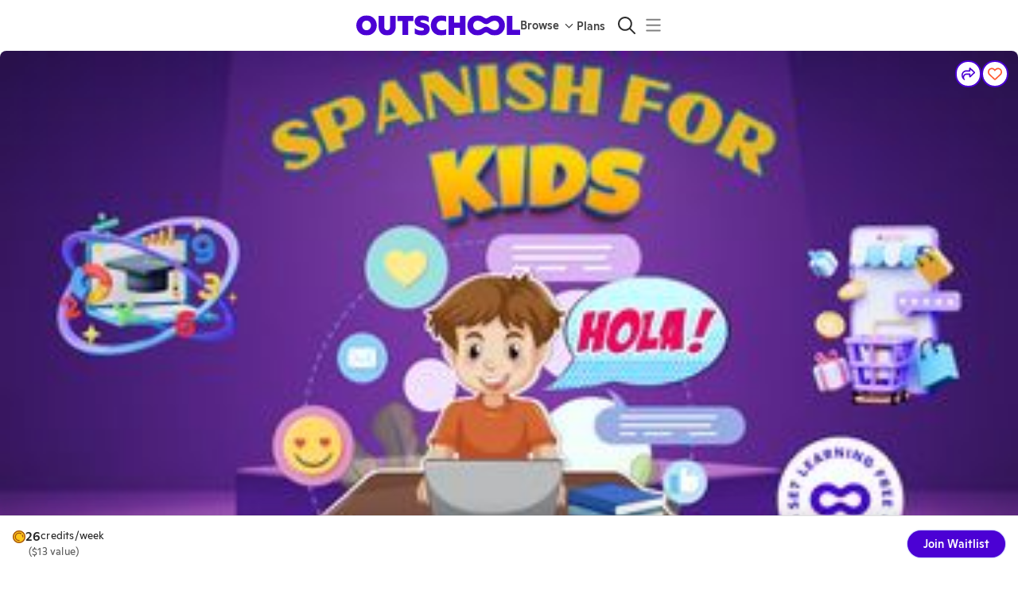

--- FILE ---
content_type: application/javascript
request_url: https://static2.outschool.com/master/main/public/js/7266.36b2afcbb702f6fdb1a9.js
body_size: 3251
content:
"use strict";(self.webpackChunk_outschool_website=self.webpackChunk_outschool_website||[]).push([[7266],{49437:function(e,n,r){r.d(n,{p:function(){return f}});var t=r(75052),s=r.n(t),u=r(12188),i=r(89808),o=r(50582),l=r(67047),a=r(16798),c=r(50893),d=r(56511);const k="\n  query ExchangeRate($currencyCode: CurrencyCode!) {\n    exchangeRate(currencyCode: $currencyCode) {\n      uid\n      currency_code\n      exchange_rate\n    }\n  }\n";var g=r(61672),y=r(71914),w=r(48750);function f(){var e;const{t:n}=(0,g.$G)("localization\\hooks\\useLocalPriceDisplay"),r=(0,y.b)(),{countryCode:t,isLoading:f}=(0,w.g9)(),{code:m=null,symbol:h=null,disclaimer:C=null}=(null===(e=o.T5[t])||void 0===e?void 0:e.currency)||{},_=m?(0,l.ir)(m)?null:C:null,{convertCents:p,convertDollars:v,loading:S}=function(e){const{loading:n,error:r,exchangeRate:t}=function(e){const[n,r]=(0,i.useState)(null),[t,s]=(0,i.useState)(null),[u,o]=(0,d.Z)("latestExchangeRate",1),[l,a]=(0,d.Z)("latestCurrencyCode",null);return(0,i.useEffect)((()=>{(async()=>{try{if(!e||e===l)return;a(e);let s=1;if(e!==c.NEm.Usd){var n,t;r(!0);const u=await async function(e){const n=await fetch("https://outschool.com/graphql/ExchangeRate",{method:"POST",body:JSON.stringify({operationName:"ExchangeRate",query:k,variables:{currencyCode:e}}),headers:{"Content-Type":"application/json"}});return await n.json()}(e);s=null==u||null===(n=u.data)||void 0===n||null===(t=n.exchangeRate)||void 0===t?void 0:t.exchange_rate}o(s)}catch(e){s(e)}r(!1)})()}),[e,l,o,a]),{loading:n,error:t,exchangeRate:u}}(e),s=(0,i.useCallback)((s=>!n&&!r&&t&&t>0?(0,l.HB)({amount:s,toCurrencyCode:e,toExchangeRate:t}):s),[e,t,n,r]),u=(0,i.useCallback)((n=>(0,l.tb)({amount:s(100*n),currencyCode:e})),[s,e]);return{convertCents:s,convertDollars:u,loading:n,error:r}}(m),P=f||S,x=n("Free");return{currencyCode:m,currencySymbol:h,currencyDisclaimer:_,convertCents:p,isBaseCurrency:!m||m===o.z.code,renderCurrencyString:(0,i.useCallback)((e=>{let{priceInCents:n,useFree:t=!1,showCurrencyCode:s=!0,displayNoCents:u=!1,roundUp:i}=e;if(P||!m)return"";const o=p(n);return a.Cf({priceInCents:o,useFree:t,freeOfChargeText:x,showCurrencyCode:s,displayNoCents:u,currencyCode:m,roundUp:i,locale:r})}),[m,P,p,r,x]),makePerMeetingPriceText:(0,i.useCallback)((e=>{if(P||!m)return"";const n=(0,u.RZ)(e),t=p(n);return a.$9(t,m,!0,r)}),[P,p,m,r]),makePerMeetingPriceCreditsText:(0,i.useCallback)((e=>P?"":"".concat((0,u.iU)(e))),[P]),makePerWeekPriceText:(0,i.useCallback)((e=>{if(P||!m)return"";const n=(0,u.FE)(e),t=p(n);return a.$9(t,m,!0,r)}),[P,p,m,r]),makePerStudentPriceText:(0,i.useCallback)((e=>P||!m?"":a.UZ(e,m,p,r)),[P,m,p,r]),displayPerStudentPrice:(0,i.useCallback)(((e,n,t)=>P||!m?"":a.VZ(e,n,t,m,p,!0,r)),[P,m,p,r]),displayPerStudentPriceCredits:(0,i.useCallback)(((e,n,r)=>P?"":a.Wy(e,n,r)),[P]),displayPricePerMeeting:(0,i.useCallback)(((e,n)=>P||!m?"":a.rv(s()(s()({},e),{},{currencyCode:m,getTranslatedPricePerMeetingStrings:n,convert:v,locale:r}))),[P,m,v,r]),displayPriceMinMax:(0,i.useCallback)(((e,n)=>P||!m?"":a.rz(s()(s()({},e),{},{currencyCode:m,getTranslatedPriceMinMaxStrings:n,convert:v,locale:r}))),[P,m,v,r])}}},97266:function(e,n,r){r.d(n,{Z:function(){return c}});var t=r(40784),s=r(50893),u=r(61672),i=r(49437),o=r(34843);function l(e,n,r){if(e.duration_minutes){if((null==e?void 0:e.duration_minutes)>=60&&r){const r=e.duration_minutes/60;return n("{{numHours}} hr",{numHours:r.toFixed(r%1==0?0:2)})}return n("{{numMinutes}} min",{numMinutes:e.duration_minutes})}return""}function a(e,n){return n(e)}function c(){const{t:e}=(0,u.$G)("ui-components-website\\hooks\\PriceDetails"),{makePerMeetingPriceText:n,makePerWeekPriceText:r,makePerStudentPriceText:c,makePerMeetingPriceCreditsText:d}=(0,i.p)();return{classDurationString(n){return function(e,n){return e.isFlexSchedule?n("No live meetings"):e.isOneTime?n("{{numMinutes}} minute class",{numMinutes:e.duration_minutes}):n("{{numMinutes}} minutes per class",{numMinutes:e.duration_minutes})}(n,e)},classDurationShortString(n){return l(n,e,!1)},classTypeString(n){return function(e){let n=arguments.length>1&&void 0!==arguments[1]&&arguments[1],r=arguments.length>2?arguments[2]:void 0;return e.isClub?r(n?"Chat group":"Chat Group"):e.isSelfPaced?r(n?"Self-Paced class":"Self-Paced Class"):e.isFlexSchedule?r(n?"Flexible schedule":"Flex Class"):e.isSelfPaced?r(n?"Self-paced class":"Self-Paced Class"):1===e.size_max?e.subject?o.Qz.includes(e.subject)?r(n?"1-on-1 coaching":"1-on-1 Coaching"):o.SZ.includes(e.subject)?r(n?"1-on-1 lessons":"1-on-1 Lessons"):r(n?"1-on-1 tutoring":"1-on-1 Tutoring"):r(n?"1-on-1 tutoring":"1-on-1 Tutoring"):r(n?"Group class":"Group Class")}(n,!1,e)},classFormatString(n){return function(e,n){return e.isClub?n("Chat Group"):e.isSelfPaced?e.classFormat===s.OUt.Course?n("Self-Paced Course"):n("Self-Paced Class"):e.hasTeacherSchedule?n("Live 1-on-1 Lessons"):e.isOneTime?n("Live One-Time Class"):1==e.size_max?e.classFormat===s.OUt.Course?n("Live Private Course"):n("Live Private Class"):e.classFormat===s.OUt.Course?n("Live Group Course"):n("Live Group Class")}(n,e)},detailedScheduleString(n){return function(e,n){return e.isClub?n("Unlimited Access"):e.isFlexSchedule?n("{{numWeeks}} weeks",{numWeeks:e.duration_weeks}):e.isSelfPaced?n("{{numWeeks}} lessons",{numWeeks:e.duration_weeks}):1===e.size_max?n("On Demand"):e.is_ongoing_weekly?n("{{weeklyMeetings}}/wk, ",{weeklyMeetings:null!==(r=e.weekly_meetings)&&void 0!==r?r:0})+l(e,n,!0):n("{{durationWeeks}} wk, ",{defaultValue_plural:"{{durationWeeks}} wks, ",count:null!==(t=e.duration_weeks)&&void 0!==t?t:0,durationWeeks:null!==(s=e.duration_weeks)&&void 0!==s?s:0})+n("{{weeklyMeetings}}/wk, ",{weeklyMeetings:null!==(u=e.weekly_meetings)&&void 0!==u?u:0})+l(e,n,!0);var r,t,s,u}(n,e)},durationWeeksString(n){return function(e,n){return e.is_ongoing_weekly?n("Runs week after week"):e.isClub?n("Renews on the 1st of the month"):n("Over {{durationWeeks}} week",{defaultValue_plural:"Over {{durationWeeks}} weeks",count:null!==(r=e.duration_weeks)&&void 0!==r?r:0,durationWeeks:null!==(t=e.duration_weeks)&&void 0!==t?t:0});var r,t}(n,e)},flexClassroomString(){return function(e){return e("Async classroom")}(e)},paymentCancelString(){return function(e){return e("Cancel anytime")}(e)},paymentFrequencyString(n){return function(e,n){return e.isClub?n("Charged monthly"):e.is_ongoing_weekly||e.allows_recurring_payment?n("Charged weekly"):(null==e?void 0:e.hasTeacherSchedule)?n("Charged weekly or per session"):n("Charged upfront")}(n,e)},paymentFrequencyShortString(n){return function(e,n,r){return e.hasTeacherSchedule?n("per session"):e.isOneTime?n("per class"):e.isClub?n("monthly"):e.is_ongoing_weekly&&e.weekly_meetings&&e.weekly_meetings>=1?n("weekly"):e.isFlexSchedule&&!e.allows_recurring_payment?n("for {{duration}} weeks",{duration:e.duration_weeks}):e.isFlexSchedule&&e.allows_recurring_payment?n("weekly or {{totalPrice}} for {{duration}} weeks",{totalPrice:a(e,r),duration:e.duration_weeks}):e.allows_recurring_payment?e.allows_recurring_payment?n("weekly or {{totalPrice}} for {{classes}} classes",{totalPrice:a(e,r),classes:(e.duration_weeks||0)*(e.weekly_meetings||0)}):"":n("for {{classes}} classes",{classes:(e.duration_weeks||0)*(e.weekly_meetings||0)})}(n,e,c)},paymentFrequencySearchString(n){return function(e,n){return e.isClub?n("Pay monthly"):(null==e?void 0:e.hasTeacherSchedule)?n("Pay weekly or per session"):e.is_ongoing_weekly?n("Pay weekly"):e.allows_recurring_payment?n("Pay weekly or upfront"):n("Pay upfront")}(n,e)},perClassString(n){return function(e,n){return e.isClub?n(" per month"):e.isFlexSchedule?n(" per week"):1===e.size_max?n(" per session"):n(" per class")}(n,e)},perMeetingPriceString(e){return function(e,n){return n(e)}(e,n)},perMeetingPriceCreditsString(e){return function(e,n){return n(e)}(e,d)},suggestedWeeklyMeetingsString(n){return function(e,n){return e.suggestedWeeklyMeetings?n("Meets {{suggestedWeeklyMeetings}}x per week (teacher suggestion)",{suggestedWeeklyMeetings:e.suggestedWeeklyMeetings}):""}(n,e)},totalString(n){return function(e,n){return e.is_ongoing_weekly||e.allows_recurring_payment?n(" per week"):n(" total")}(n,e)},totalPriceString(e){return a(e,c)},videoMeetingsString(n){return function(e,n){return e.isFlexSchedule||e.isClub?n("No live video meetings"):n("Live video meetings")}(n,e)},weeklyMeetingsString(n){return function(e,n){return e.isClub?n("Unlimited access to chat group"):e.isFlexSchedule?n("Flexible schedule"):e.isOneTime?n("Meets once"):n("Meets {{weeklyMeetings}}x per week",{weeklyMeetings:e.weekly_meetings})}(n,e)},weeklyMeetingsSearchString(n){return function(e,n){let r=arguments.length>2&&void 0!==arguments[2]&&arguments[2];return e.isClub?n("Unlimited access"):e.isFlexSchedule?r?n("{{durationWeeks}} wk",{defaultValue_plural:"{{durationWeeks}} wks",count:null!==(s=e.duration_weeks)&&void 0!==s?s:0,durationWeeks:null!==(u=e.duration_weeks)&&void 0!==u?u:0}):n("{{durationWeeks}} week",{defaultValue_plural:"{{durationWeeks}} weeks",count:null!==(i=e.duration_weeks)&&void 0!==i?i:0,durationWeeks:null!==(o=e.duration_weeks)&&void 0!==o?o:0}):(0,t.isLiveOneTime)(e)?n("Meets once"):1===e.size_max&&(null==e?void 0:e.hasTeacherSchedule)?n("Meets on demand"):e.is_ongoing_weekly?n(r?"{{weeklyMeetings}}x /wk":"{{weeklyMeetings}}x per week",{weeklyMeetings:e.weekly_meetings}):r?n("{{weeklyMeetings}}x /wk, {{durationWeeks}} wk",{defaultValue_plural:"{{weeklyMeetings}}x /wk, {{durationWeeks}} wks",count:null!==(l=e.duration_weeks)&&void 0!==l?l:0,durationWeeks:null!==(a=e.duration_weeks)&&void 0!==a?a:0,weeklyMeetings:e.weekly_meetings}):n("{{weeklyMeetings}}x per week, {{durationWeeks}} week",{defaultValue_plural:"{{weeklyMeetings}}x per week, {{durationWeeks}} weeks",count:null!==(c=e.duration_weeks)&&void 0!==c?c:0,durationWeeks:null!==(d=e.duration_weeks)&&void 0!==d?d:0,weeklyMeetings:e.weekly_meetings});var s,u,i,o,l,a,c,d}(n,e,arguments.length>1&&void 0!==arguments[1]&&arguments[1])},weeklyPriceString(e){return function(e,n){return n(e)}(e,r)},selfPacedNumberOfLessonsString(n){return function(e,n){var r,t,s;const u=null===(r=e.syllabus)||void 0===r?void 0:r.lessons;return n("{{numberOfLessons}} pre-recorded lesson",{numberOfLessons:null!==(t=null==u?void 0:u.length)&&void 0!==t?t:1,count:null!==(s=null==u?void 0:u.length)&&void 0!==s?s:1,defaultValue_plural:"{{numberOfLessons}} pre-recorded lessons"})}(n,e)},selfPacedWeeksOfFeedbackString(n){return function(e,n){var r,t;return n("{{durationWeeks}} week of teacher support",{defaultValue_plural:"{{durationWeeks}} weeks of teacher support",count:null!==(r=e.duration_weeks)&&void 0!==r?r:1,durationWeeks:null!==(t=e.duration_weeks)&&void 0!==t?t:1})}(n,e)},selfPacedAccessToContentString(){return function(e){return e("1 year of access to the content")}(e)},selfPacedStartAndLearnString(){return function(e){return e("Learn at your own pace")}(e)},selfPacedChooseStartTimeString(){return function(e){return e("Choose your start date")}(e)}}}},34843:function(e,n,r){function t(e){return!(null==e?void 0:e.weekly_meetings)&&!!(null==e?void 0:e.duration_weeks)}function s(e){return!!(null==e?void 0:e.ownerOfSellerOrg)}function u(e){return e.isClub}r.d(n,{$_:function(){return s},Qz:function(){return i},SZ:function(){return o},YP:function(){return l},j2:function(){return u},oY:function(){return t}});const i=["Life Skills","Health & Wellness"],o=["Music","Arts","World Languages","Coding & Tech","Games & Hobbies","Early Education"],l=e=>1===e.size_max&&!e.isSelfPaced}}]);
//# sourceMappingURL=7266.36b2afcbb702f6fdb1a9.js.map